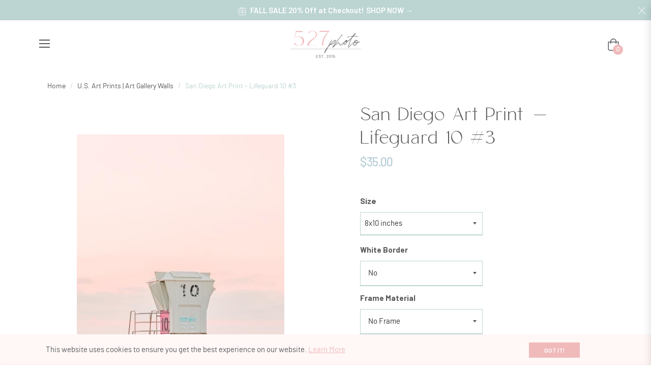

--- FILE ---
content_type: text/css
request_url: https://www.527photo.com/cdn/shop/t/54/assets/theme-custom.css?v=144648040273283890781680801411
body_size: 963
content:
@font-face{font-family:Clio;src:url(https://static.showit.co/file/roh00XtrQ_a14-sU0Ffm6g/92644/clio.woff2) format("woff2"),url(https://static.showit.co/file/ZYxVXjtnRAKEJgCY8u8uUA/92644/clio.woff) format("woff")}@font-face{font-family:Brittany;src:url(/cdn/shop/files/BrittanySignature.woff2?v=1643752672) format("woff2"),url(/cdn/shop/files/BrittanySignature.woff?v=1643752672) format("woff")}@font-face{font-family:Barlow;src:url(https://static.showit.co/file/-NsUluatSQa2qHm7jeiBBw/92644/barlow.woff2) format("woff2"),url(https://static.showit.co/file/zpqyf1A1SP-hb-eqfv0NwA/92644/barlow.woff) format("woff")}.site-nav__link .site-nav__title{font-family:Barlow}.slick-initialized .slick-active .slideshow__text-content li .slideshow__title{font-family:Clio;margin-bottom:20px!important}.section-title-1{font-family:Clio;font-size:50px!important}@media (max-width:767px){.section-title-1{font-size:35px!important}}.htusb-ui-fade-in{display:none!important}.h4{font-family:Barlow!important}.mega-subtitle{font-family:Barlow}.slideshow__text-wrap--desktop .slideshow__text-content li .slideshow__toptitle{font-family:Brittany!important;font-size:40px!important;letter-spacing:0!important;margin-bottom:10px!important;padding:20px!important}.h3{font-family:Clio!important;font-size:40px!important;text-align:center!important}.h1,h1{font-family:Clio!important}.h2,h2{font-family:Clio!important;margin-bottom:20px!important}.site-header__link{font-family:Clio;text-transform:uppercase}.product-card--style4 .product-card__overlaybottom .btn{color:#58595b}.product-card--style4 .product-card__overlaybottom .btn:hover{color:#58595b!important}.subtop{font-family:Brittany;font-size:40px!important;padding:20px!important;text-transform:lowercase;letter-spacing:0!important;margin-top:50px;margin-bottom:15px!important}.mb-4,.my-4,.mb-3,.my-3{font-family:Clio}.site-footer__copyright{font-size:13px}.site-nav__item-mega .menu-title a{font-family:Barlow!important}.announcement-bar{line-height:45px;font-size:15px!important;font-weight:600}.site-nav{margin-left:50px}.site-nav__item-mega .menu-title a,.mt-3,.my-3{font-family:Clio}.site-header__logo img{width:165px!important}.site-header__link{padding:12px!important}.customstyle1590595440196{padding:15px 0!important}.btn-theme:before,.rte .btn-theme:before,.rte .shopify-payment-button .shopify-payment-button__button--unbranded:before,.rte .spr-summary-actions-newreview:before,.shopify-payment-button .rte .shopify-payment-button__button--unbranded:before,.shopify-payment-button .shopify-payment-button__button--unbranded:before,.spr-summary-actions-newreview:before{background:#f0baba}.btn-theme,.font-family-2,.rte .btn-theme,.rte .spr-summary-actions-newreview,.shopify-payment-button .shopify-payment-button__button--unbranded,.spr-summary-actions-newreview{color:#58595b}.js-back-to-top{background:#bcd4d2!important}.slick-dots{display:none!important}@media only screen and (max-width: 600px){.slideshow--large{height:470px!important}}.form-group .form-control,.form-group .form-control-area{border-bottom-color:#bdd4d2}.product-form .selector-wrapper>label{font-weight:700;font-size:16px}.product-single__title{font-family:Clio}.input,select,textarea{border:1px solid #bdd4d2;border-bottom:2px solid #bdd4d2;background-color:#fff}.js-toggle-filter{border:1px solid #B8CFD7;background-color:#fff;color:#58595b}.layout-2 .faq-question:after{background-color:#bdd4d2!important}.js-btn-view{display:none!important}.nav-tab-info-vertical .card .card-header{border-bottom:1px solid #B8CFD7}.icon-arrow-right:before{color:#b8cfd7}.nav-tab-info-vertical .card .card-header .card-link{font-family:Clio;text-transform:capitalize}.social-sharing .col-title{font-family:Brittany;text-transform:lowercase;line-height:1!important;font-size:22px!important}.product-single__thumbnails--static{display:none}.main-content{padding-top:40px}#js-sticky-close{background:none}.zoomImg{display:none!important}.product-single__price{line-height:0}.section-header__title{text-align:center}.product-card__swatch{display:none}.product-card__price{font-size:14px}.product-card__name{font-weight:400}form.product-form{margin-top:-50px!important}.icon-instagram:before{color:#58595b}.icon-pinterest:before{color:#58595b}.icon-facebook:before{color:#58595b}.template-product .main-content{padding-top:0!important}.mini-cart-meta a,.mini-cart-content{color:#b8cfd7;font-family:Barlow}.toggle-menu-mobile .humberger{margin-top:20px;margin-left:15px!important}.drawer__search-input{background-color:#fff!important}.js-drawer-open .page-container:after{background:#0000!important}@media only screen and (max-width: 989px){.nav-tabs.nav-tabs-1{font-size:13px;line-height:1;font-weight:200}.product-card__info{margin-bottom:0}.site-header__logo img{padding:10px}.banner-theme-center .figcaption--16102687418be71cb3-1{padding:50px!important}.subtop{margin-top:50px;font-size:25px!important}}.collection-card-1{padding:13px!important}@media only screen and (max-width: 600px){.slick-initialized .slick-active .slideshow__text-content li .slideshow__subtitle{display:none!important}}@media only screen and (max-width: 600px){.slideshow__text-wrap--desktop .slideshow__text-content li .slideshow__toptitle{font-size:30px!important;padding-bottom:5px}}@media only screen and (max-width: 600px){.free-shipping-content{font-size:11px!important}.h1,h1{font-size:45px}}.list-blog-tags li{background:#fff!important;border:1px solid #bcd4d2}.js-cookie-policy{background:#fff8f7!important;color:#58595b!important}.js-btn-ok{background:#f0baba!important;color:#fff!important}.js-cookie-policy a{color:#f0baba!important}.section-header__title{text-transform:capitalize}#insta-feed .instafeed-container,.instafeed-shopify .instafeed-container{margin-top:-26px!important}@media only screen and (max-width: 600px){.slideshow__overlay{opacity:.7}}#infiniteoptions-container input[type=number],#infiniteoptions-container input[type=text],#infiniteoptions-container select,#infiniteoptions-container textarea{width:50%}@media only screen and (max-width: 600px){.d-inline-block{padding-right:15px!important}}.global-price s>.money,.js-compare-content s>.money,.js-viewed-item s>.money,.js-wishlist-itembox s>.money{display:none}.site-footer{background-color:#fff8f7!important}.product-single__information p{margin-bottom:15px!important;font-size:19px!important}.product-single__information .text-body{font-weight:700!important;color:#f1baba!important}@media only screen and (min-width: 768px){.slideshow__text-wrap--desktop .slideshow__text-content li .slideshow__toptitle{margin-bottom:-20px!important}.mega-subtitle{padding-top:0!important}.slideshow__btn-wrapper--push{margin-top:-10px!important}}
/*# sourceMappingURL=/cdn/shop/t/54/assets/theme-custom.css.map?v=144648040273283890781680801411 */


--- FILE ---
content_type: text/javascript
request_url: https://www.527photo.com/cdn/shop/t/54/assets/edd_collection_msg.js?v=159873926796488513731666362854
body_size: -649
content:
 var edd_collection_msg = [{"is_instock":"1","preview_design":{"preview_design":"not_set"},"message":"<img src=\"img\/icon_img51.png\">&nbsp;Ground Delivery Estimate {min_lead_days,5} - {max_lead_days,9}","check_rule_for":"58368098359","country_code":"US"},{"is_instock":"1","preview_design":{"preview_design":"not_set"},"message":"<img src=\"img\/icon_img51.png\">&nbsp;Ground Delivery Estimate {min_lead_days,5} - {max_lead_days,9}","check_rule_for":"58765443127","country_code":"US"},{"is_instock":"1","preview_design":{"preview_design":"not_set"},"message":"<img src=\"img\/icon_img51.png\">&nbsp;Ground Delivery Estimate {min_lead_days,9} - {max_lead_days,15}","check_rule_for":"164238753847","country_code":"US"},{"is_instock":"1","preview_design":{"preview_design":"not_set"},"message":"<img src=\"img\/icon_img51.png\">&nbsp;Ground Delivery Estimate {min_lead_days,5} - {max_lead_days,9}","check_rule_for":"165592891447","country_code":"US"}];

--- FILE ---
content_type: text/javascript
request_url: https://www.527photo.com/cdn/shop/t/54/assets/edd_general_settings.js?v=143449357155732529001666362851
body_size: -284
content:
var edd_options={is_enabled:"1",cutoff_time:"12 : 00 PM",minimum_val:"1",miximum_val:"3",off_day:"Sunday",message:'&nbsp;<img src="img/icon_img51.png">&nbsp;Ground Delivery Estimate {min_lead_days,5} to {max_lead_days,10}',msg_preview:{font_size:"16",text_transfrom:"",font_weight:"bold",font_style:"unset",text_align:"left",border:"#faeeec",color:"#58595b",highlight_clr:"#58595b",background_clr:"#faeeec",background_option:"color",background:""},date_format:"3",is_all_products:"1",display_on_cart:"1",cutofftime_enable:"0",detail_page_class:"",holidays:'[{"holiday":"2022-05-30","name":"Memorial Day","every_year":"No"},{"holiday":"2022-06-04","name":"July 4th","every_year":"No"},{"holiday":"2022-09-05","name":"Labor Day","every_year":"No"},{"holiday":"2022-11-24","name":"Thanksgiving","every_year":"No"},{"holiday":"2022-12-25","name":"Christmas","every_year":"Yes"}]',custom_date_format:"",date_option:"default",countdown_formate:"",display_on_other_page:"1",cart_msg_apperance:"message",custom_cart_label:"Ground Delivery Estimation",additional_script:"  ",hide_default_message:"0",trial_active:0,trial_end_date:null},edd_customer_option=[],edd_is_install=1,edd_plan_info={plan:"premium",is_active:1},edd_random_string="OznRA",check_edd_data_from_liquid="1";
//# sourceMappingURL=/cdn/shop/t/54/assets/edd_general_settings.js.map?v=143449357155732529001666362851


--- FILE ---
content_type: text/javascript
request_url: https://www.527photo.com/cdn/shop/t/54/assets/edd_all_product_msg.js?v=72168353336334858631660113909
body_size: -455
content:
 var edd_all_product_msg = [{"is_instock":"1","preview_design":{"preview_design":"not_set"},"message":"<img src=\"img\/icon_img51.png\">&nbsp;Delivery Estimate {min_lead_days,9} - {max_lead_days,21}","check_rule_for":"all_product","country_code":"AU"},{"is_instock":"1","preview_design":{"preview_design":"not_set"},"message":"<img src=\"img\/icon_img51.png\">&nbsp;Delivery Estimate {min_lead_days,9} - {max_lead_days,21}","check_rule_for":"all_product","country_code":"GB"},{"is_instock":"1","preview_design":{"preview_design":"not_set"},"message":"<img src=\"img\/icon_img51.png\">&nbsp;Delivery Estimate {min_lead_days,9} - {max_lead_days,13}","check_rule_for":"all_product","country_code":"CA"},{"is_instock":"1","preview_design":{"preview_design":"not_set"},"message":"<img src=\"img\/icon_img51.png\">&nbsp;Delivery Estimate {min_lead_days,9} - {max_lead_days,21}","check_rule_for":"all_product","country_code":"FR"},{"is_instock":"1","preview_design":{"preview_design":"not_set"},"message":"<img src=\"img\/icon_img51.png\">&nbsp;Delivery Estimate {min_lead_days,9} - {max_lead_days,21}","check_rule_for":"all_product","country_code":"BE"}];

--- FILE ---
content_type: text/javascript
request_url: https://www.527photo.com/cdn/shop/t/54/assets/edd_exclude_product.js?v=113075194813132699581660113911
body_size: -838
content:
 var edd_exclude_product = [{"check_rule_for":"4554100867127"}];